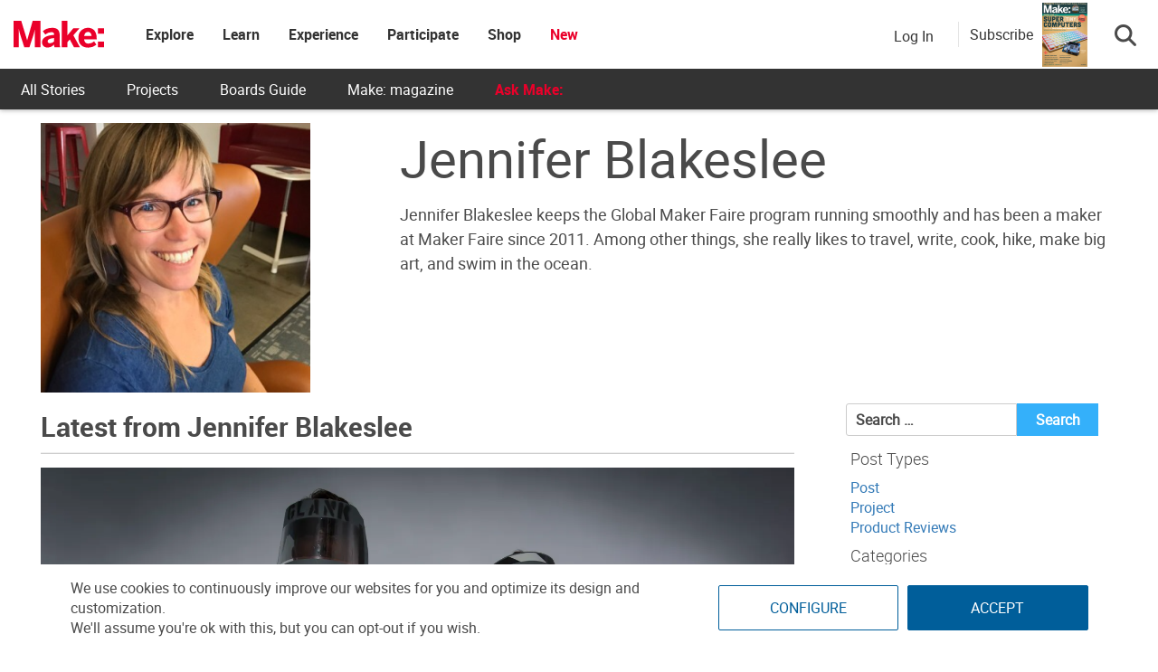

--- FILE ---
content_type: text/html; charset=utf-8
request_url: https://www.google.com/recaptcha/api2/aframe
body_size: 163
content:
<!DOCTYPE HTML><html><head><meta http-equiv="content-type" content="text/html; charset=UTF-8"></head><body><script nonce="dw-gE_rnVcZ8upxVVxeF-g">/** Anti-fraud and anti-abuse applications only. See google.com/recaptcha */ try{var clients={'sodar':'https://pagead2.googlesyndication.com/pagead/sodar?'};window.addEventListener("message",function(a){try{if(a.source===window.parent){var b=JSON.parse(a.data);var c=clients[b['id']];if(c){var d=document.createElement('img');d.src=c+b['params']+'&rc='+(localStorage.getItem("rc::a")?sessionStorage.getItem("rc::b"):"");window.document.body.appendChild(d);sessionStorage.setItem("rc::e",parseInt(sessionStorage.getItem("rc::e")||0)+1);localStorage.setItem("rc::h",'1766883546867');}}}catch(b){}});window.parent.postMessage("_grecaptcha_ready", "*");}catch(b){}</script></body></html>

--- FILE ---
content_type: application/javascript; charset=UTF-8
request_url: https://makezine.com/cdn-cgi/challenge-platform/h/g/scripts/jsd/d39f91d70ce1/main.js?
body_size: 4661
content:
window._cf_chl_opt={uYln4:'g'};~function(C5,J,K,X,Q,F,v,W){C5=s,function(T,B,Ce,C4,o,y){for(Ce={T:492,B:509,o:535,y:538,z:526,d:537,b:489,G:474,l:583,c:518},C4=s,o=T();!![];)try{if(y=parseInt(C4(Ce.T))/1+parseInt(C4(Ce.B))/2*(-parseInt(C4(Ce.o))/3)+parseInt(C4(Ce.y))/4+parseInt(C4(Ce.z))/5*(parseInt(C4(Ce.d))/6)+parseInt(C4(Ce.b))/7+-parseInt(C4(Ce.G))/8+parseInt(C4(Ce.l))/9*(-parseInt(C4(Ce.c))/10),y===B)break;else o.push(o.shift())}catch(z){o.push(o.shift())}}(C,383455),J=this||self,K=J[C5(491)],X={},X[C5(507)]='o',X[C5(542)]='s',X[C5(560)]='u',X[C5(555)]='z',X[C5(523)]='n',X[C5(550)]='I',X[C5(569)]='b',Q=X,J[C5(543)]=function(T,B,o,y,Cz,Cy,CE,CC,G,N,i,U,V,P){if(Cz={T:505,B:469,o:545,y:581,z:473,d:575,b:581,G:585,l:521,c:524,N:497,i:511},Cy={T:558,B:524,o:481},CE={T:520,B:577,o:508,y:586},CC=C5,null===B||void 0===B)return y;for(G=Y(B),T[CC(Cz.T)][CC(Cz.B)]&&(G=G[CC(Cz.o)](T[CC(Cz.T)][CC(Cz.B)](B))),G=T[CC(Cz.y)][CC(Cz.z)]&&T[CC(Cz.d)]?T[CC(Cz.b)][CC(Cz.z)](new T[(CC(Cz.d))](G)):function(A,Cs,L){for(Cs=CC,A[Cs(Cy.T)](),L=0;L<A[Cs(Cy.B)];A[L]===A[L+1]?A[Cs(Cy.o)](L+1,1):L+=1);return A}(G),N='nAsAaAb'.split('A'),N=N[CC(Cz.G)][CC(Cz.l)](N),i=0;i<G[CC(Cz.c)];U=G[i],V=x(T,B,U),N(V)?(P=V==='s'&&!T[CC(Cz.N)](B[U]),CC(Cz.i)===o+U?z(o+U,V):P||z(o+U,B[U])):z(o+U,V),i++);return y;function z(A,L,C9){C9=s,Object[C9(CE.T)][C9(CE.B)][C9(CE.o)](y,L)||(y[L]=[]),y[L][C9(CE.y)](A)}},F=C5(578)[C5(582)](';'),v=F[C5(585)][C5(521)](F),J[C5(564)]=function(T,B,Cb,CH,o,y,z,G){for(Cb={T:502,B:524,o:524,y:533,z:586,d:547},CH=C5,o=Object[CH(Cb.T)](B),y=0;y<o[CH(Cb.B)];y++)if(z=o[y],z==='f'&&(z='N'),T[z]){for(G=0;G<B[o[y]][CH(Cb.o)];-1===T[z][CH(Cb.y)](B[o[y]][G])&&(v(B[o[y]][G])||T[z][CH(Cb.z)]('o.'+B[o[y]][G])),G++);}else T[z]=B[o[y]][CH(Cb.d)](function(N){return'o.'+N})},W=function(CV,Cn,CU,CN,Cl,CB,B,o,y){return CV={T:500,B:580},Cn={T:541,B:541,o:541,y:586,z:541,d:541,b:541,G:501,l:563,c:541},CU={T:524},CN={T:524,B:563,o:520,y:577,z:508,d:508,b:520,G:577,l:554,c:586,N:586,i:554,U:541,n:586,V:520,k:577,P:508,A:554,L:554,R:586,g:586,I:586,S:501},Cl={T:515,B:563},CB=C5,B=String[CB(CV.T)],o={'h':function(z){return z==null?'':o.g(z,6,function(d,Co){return Co=s,Co(Cl.T)[Co(Cl.B)](d)})},'g':function(z,G,N,CJ,i,U,V,P,A,L,R,I,S,Z,C0,C1,C2,C3){if(CJ=CB,z==null)return'';for(U={},V={},P='',A=2,L=3,R=2,I=[],S=0,Z=0,C0=0;C0<z[CJ(CN.T)];C0+=1)if(C1=z[CJ(CN.B)](C0),Object[CJ(CN.o)][CJ(CN.y)][CJ(CN.z)](U,C1)||(U[C1]=L++,V[C1]=!0),C2=P+C1,Object[CJ(CN.o)][CJ(CN.y)][CJ(CN.d)](U,C2))P=C2;else{if(Object[CJ(CN.b)][CJ(CN.G)][CJ(CN.z)](V,P)){if(256>P[CJ(CN.l)](0)){for(i=0;i<R;S<<=1,Z==G-1?(Z=0,I[CJ(CN.c)](N(S)),S=0):Z++,i++);for(C3=P[CJ(CN.l)](0),i=0;8>i;S=S<<1|1.9&C3,Z==G-1?(Z=0,I[CJ(CN.c)](N(S)),S=0):Z++,C3>>=1,i++);}else{for(C3=1,i=0;i<R;S=C3|S<<1,G-1==Z?(Z=0,I[CJ(CN.N)](N(S)),S=0):Z++,C3=0,i++);for(C3=P[CJ(CN.i)](0),i=0;16>i;S=S<<1.82|1&C3,G-1==Z?(Z=0,I[CJ(CN.c)](N(S)),S=0):Z++,C3>>=1,i++);}A--,0==A&&(A=Math[CJ(CN.U)](2,R),R++),delete V[P]}else for(C3=U[P],i=0;i<R;S=S<<1|1.65&C3,Z==G-1?(Z=0,I[CJ(CN.n)](N(S)),S=0):Z++,C3>>=1,i++);P=(A--,A==0&&(A=Math[CJ(CN.U)](2,R),R++),U[C2]=L++,String(C1))}if(P!==''){if(Object[CJ(CN.V)][CJ(CN.k)][CJ(CN.P)](V,P)){if(256>P[CJ(CN.A)](0)){for(i=0;i<R;S<<=1,Z==G-1?(Z=0,I[CJ(CN.n)](N(S)),S=0):Z++,i++);for(C3=P[CJ(CN.i)](0),i=0;8>i;S=S<<1.21|C3&1.35,G-1==Z?(Z=0,I[CJ(CN.n)](N(S)),S=0):Z++,C3>>=1,i++);}else{for(C3=1,i=0;i<R;S=C3|S<<1,Z==G-1?(Z=0,I[CJ(CN.c)](N(S)),S=0):Z++,C3=0,i++);for(C3=P[CJ(CN.L)](0),i=0;16>i;S=S<<1|C3&1,Z==G-1?(Z=0,I[CJ(CN.R)](N(S)),S=0):Z++,C3>>=1,i++);}A--,A==0&&(A=Math[CJ(CN.U)](2,R),R++),delete V[P]}else for(C3=U[P],i=0;i<R;S=C3&1.31|S<<1,Z==G-1?(Z=0,I[CJ(CN.g)](N(S)),S=0):Z++,C3>>=1,i++);A--,A==0&&R++}for(C3=2,i=0;i<R;S=S<<1|1.17&C3,G-1==Z?(Z=0,I[CJ(CN.g)](N(S)),S=0):Z++,C3>>=1,i++);for(;;)if(S<<=1,G-1==Z){I[CJ(CN.I)](N(S));break}else Z++;return I[CJ(CN.S)]('')},'j':function(z,Ci,CK){return Ci={T:554},CK=CB,z==null?'':''==z?null:o.i(z[CK(CU.T)],32768,function(d,CX){return CX=CK,z[CX(Ci.T)](d)})},'i':function(z,G,N,CQ,i,U,V,P,A,L,R,I,S,Z,C0,C1,C3,C2){for(CQ=CB,i=[],U=4,V=4,P=3,A=[],I=N(0),S=G,Z=1,L=0;3>L;i[L]=L,L+=1);for(C0=0,C1=Math[CQ(Cn.T)](2,2),R=1;R!=C1;C2=I&S,S>>=1,S==0&&(S=G,I=N(Z++)),C0|=(0<C2?1:0)*R,R<<=1);switch(C0){case 0:for(C0=0,C1=Math[CQ(Cn.B)](2,8),R=1;R!=C1;C2=I&S,S>>=1,S==0&&(S=G,I=N(Z++)),C0|=(0<C2?1:0)*R,R<<=1);C3=B(C0);break;case 1:for(C0=0,C1=Math[CQ(Cn.o)](2,16),R=1;C1!=R;C2=I&S,S>>=1,S==0&&(S=G,I=N(Z++)),C0|=R*(0<C2?1:0),R<<=1);C3=B(C0);break;case 2:return''}for(L=i[3]=C3,A[CQ(Cn.y)](C3);;){if(Z>z)return'';for(C0=0,C1=Math[CQ(Cn.z)](2,P),R=1;C1!=R;C2=S&I,S>>=1,0==S&&(S=G,I=N(Z++)),C0|=(0<C2?1:0)*R,R<<=1);switch(C3=C0){case 0:for(C0=0,C1=Math[CQ(Cn.d)](2,8),R=1;C1!=R;C2=I&S,S>>=1,S==0&&(S=G,I=N(Z++)),C0|=R*(0<C2?1:0),R<<=1);i[V++]=B(C0),C3=V-1,U--;break;case 1:for(C0=0,C1=Math[CQ(Cn.b)](2,16),R=1;R!=C1;C2=S&I,S>>=1,S==0&&(S=G,I=N(Z++)),C0|=R*(0<C2?1:0),R<<=1);i[V++]=B(C0),C3=V-1,U--;break;case 2:return A[CQ(Cn.G)]('')}if(U==0&&(U=Math[CQ(Cn.b)](2,P),P++),i[C3])C3=i[C3];else if(C3===V)C3=L+L[CQ(Cn.l)](0);else return null;A[CQ(Cn.y)](C3),i[V++]=L+C3[CQ(Cn.l)](0),U--,L=C3,0==U&&(U=Math[CQ(Cn.c)](2,P),P++)}}},y={},y[CB(CV.B)]=o.h,y}(),M();function a(CP,Cx,T){return CP={T:517,B:568},Cx=C5,T=J[Cx(CP.T)],Math[Cx(CP.B)](+atob(T.t))}function M(s1,s0,Cf,Cr,T,B,o,y,z){if(s1={T:517,B:488,o:548,y:471,z:562,d:562,b:546,G:530,l:530},s0={T:548,B:471,o:530},Cf={T:570},Cr=C5,T=J[Cr(s1.T)],!T)return;if(!j())return;(B=![],o=T[Cr(s1.B)]===!![],y=function(Ca,d){if(Ca=Cr,!B){if(B=!![],!j())return;d=O(),e(d.r,function(b){E(T,b)}),d.e&&h(Ca(Cf.T),d.e)}},K[Cr(s1.o)]!==Cr(s1.y))?y():J[Cr(s1.z)]?K[Cr(s1.d)](Cr(s1.b),y):(z=K[Cr(s1.G)]||function(){},K[Cr(s1.l)]=function(Cj){Cj=Cr,z(),K[Cj(s0.T)]!==Cj(s0.B)&&(K[Cj(s0.o)]=z,y())})}function O(CG,CT,o,y,z,d,b){CT=(CG={T:478,B:510,o:567,y:587,z:472,d:566,b:536,G:476,l:495,c:477,N:556,i:566,U:486},C5);try{return o=K[CT(CG.T)](CT(CG.B)),o[CT(CG.o)]=CT(CG.y),o[CT(CG.z)]='-1',K[CT(CG.d)][CT(CG.b)](o),y=o[CT(CG.G)],z={},z=mlwE4(y,y,'',z),z=mlwE4(y,y[CT(CG.l)]||y[CT(CG.c)],'n.',z),z=mlwE4(y,o[CT(CG.N)],'d.',z),K[CT(CG.i)][CT(CG.U)](o),d={},d.r=z,d.e=null,d}catch(G){return b={},b.r={},b.e=G,b}}function E(o,y,s2,Cu,z,d,b){if(s2={T:534,B:488,o:514,y:494,z:498,d:553,b:514,G:490,l:479,c:494,N:498,i:525,U:557,n:479},Cu=C5,z=Cu(s2.T),!o[Cu(s2.B)])return;y===Cu(s2.o)?(d={},d[Cu(s2.y)]=z,d[Cu(s2.z)]=o.r,d[Cu(s2.d)]=Cu(s2.b),J[Cu(s2.G)][Cu(s2.l)](d,'*')):(b={},b[Cu(s2.c)]=z,b[Cu(s2.N)]=o.r,b[Cu(s2.d)]=Cu(s2.i),b[Cu(s2.U)]=y,J[Cu(s2.G)][Cu(s2.n)](b,'*'))}function j(CA,CY,T,B,o){return CA={T:568,B:565},CY=C5,T=3600,B=a(),o=Math[CY(CA.T)](Date[CY(CA.B)]()/1e3),o-B>T?![]:!![]}function C(s3){return s3='POST,api,3651039xlgIwB,parent,document,428943OCuIUF,_cf_chl_opt,source,clientInformation,Function,isNaN,sid,isArray,fromCharCode,join,keys,[native code],chlApiUrl,Object,function,object,call,188910DINHUF,iframe,d.cookie,chctx,gwUy0,success,6ovIuFtRg4mjZUqTWOD+-YJ19PBKpHxeyNf35M0GkwACcVEi7aX$sLbdnQh8z2Srl,TbVa1,__CF$cv$params,569630gJtlNF,uYln4,prototype,bind,xhr-error,number,length,error,1131575eAjkFf,chlApiRumWidgetAgeMs,catch,errorInfoObject,onreadystatechange,open,jsd,indexOf,cloudflare-invisible,3QDLqSA,appendChild,12mhoQaR,1138452rxfOTn,onerror,toString,pow,string,mlwE4,/b/ov1/0.17357958140003893:1766881452:7EYvwABk1Hwzq-PYmQ21wVIkcPx2nO4-WiwS9Z0qrcc/,concat,DOMContentLoaded,map,readyState,chlApiClientVersion,bigint,HkTQ2,/cdn-cgi/challenge-platform/h/,event,charCodeAt,symbol,contentDocument,detail,sort,http-code:,undefined,stringify,addEventListener,charAt,kuIdX1,now,body,style,floor,boolean,error on cf_chl_props,onload,kgZMo4,msg,timeout,Set,chlApiSitekey,hasOwnProperty,_cf_chl_opt;mhsH6;xkyRk9;FTrD2;leJV9;BCMtt1;sNHpA9;GKPzo4;AdbX0;REiSI4;xriGD7;jwjCc3;agiDh2;MQCkM2;mlwE4;kuIdX1;aLEay4;cThi2,ontimeout,bRUBdGphj,Array,split,117aAvTPi,XMLHttpRequest,includes,push,display: none,status,/invisible/jsd,getOwnPropertyNames,href,loading,tabIndex,from,3754672ZbodHU,location,contentWindow,navigator,createElement,postMessage,random,splice,getPrototypeOf,log,/jsd/oneshot/d39f91d70ce1/0.17357958140003893:1766881452:7EYvwABk1Hwzq-PYmQ21wVIkcPx2nO4-WiwS9Z0qrcc/,send,removeChild'.split(','),C=function(){return s3},C()}function D(T,B,Cq,C6){return Cq={T:496,B:520,o:540,y:508,z:533,d:503},C6=C5,B instanceof T[C6(Cq.T)]&&0<T[C6(Cq.T)][C6(Cq.B)][C6(Cq.o)][C6(Cq.y)](B)[C6(Cq.z)](C6(Cq.d))}function m(T,Ck,CD){return Ck={T:480},CD=C5,Math[CD(Ck.T)]()<T}function x(T,B,o,CM,C7,y){C7=(CM={T:528,B:581,o:499,y:581,z:506},C5);try{return B[o][C7(CM.T)](function(){}),'p'}catch(z){}try{if(B[o]==null)return void 0===B[o]?'u':'x'}catch(G){return'i'}return T[C7(CM.B)][C7(CM.o)](B[o])?'a':B[o]===T[C7(CM.y)]?'C':!0===B[o]?'T':B[o]===!1?'F':(y=typeof B[o],C7(CM.z)==y?D(T,B[o])?'N':'f':Q[y]||'?')}function e(T,B,Ct,CR,Cp,CL,CF,o,y,z){Ct={T:517,B:483,o:493,y:584,z:531,d:487,b:552,G:519,l:484,c:488,N:574,i:579,U:571,n:539,V:475,k:475,P:470,A:475,L:470,R:488,g:485,I:580,S:561},CR={T:522},Cp={T:588,B:588,o:514,y:559},CL={T:574},CF=C5,o=J[CF(Ct.T)],console[CF(Ct.B)](J[CF(Ct.o)]),y=new J[(CF(Ct.y))](),y[CF(Ct.z)](CF(Ct.d),CF(Ct.b)+J[CF(Ct.o)][CF(Ct.G)]+CF(Ct.l)+o.r),o[CF(Ct.c)]&&(y[CF(Ct.N)]=5e3,y[CF(Ct.i)]=function(Cv){Cv=CF,B(Cv(CL.T))}),y[CF(Ct.U)]=function(CO){CO=CF,y[CO(Cp.T)]>=200&&y[CO(Cp.B)]<300?B(CO(Cp.o)):B(CO(Cp.y)+y[CO(Cp.B)])},y[CF(Ct.n)]=function(CW){CW=CF,B(CW(CR.T))},z={'t':a(),'lhr':K[CF(Ct.V)]&&K[CF(Ct.k)][CF(Ct.P)]?K[CF(Ct.A)][CF(Ct.L)]:'','api':o[CF(Ct.R)]?!![]:![],'payload':T},y[CF(Ct.g)](W[CF(Ct.I)](JSON[CF(Ct.S)](z)))}function h(y,z,CI,Cm,d,b,G,l,c,N,i,U){if(CI={T:573,B:525,o:517,y:552,z:493,d:519,b:544,G:468,l:584,c:531,N:487,i:574,U:579,n:576,V:513,k:504,P:493,A:516,L:527,R:572,g:549,I:551,S:529,f:512,Z:494,C0:532,C1:485,C2:580},Cm=C5,!m(.01))return![];b=(d={},d[Cm(CI.T)]=y,d[Cm(CI.B)]=z,d);try{G=J[Cm(CI.o)],l=Cm(CI.y)+J[Cm(CI.z)][Cm(CI.d)]+Cm(CI.b)+G.r+Cm(CI.G),c=new J[(Cm(CI.l))](),c[Cm(CI.c)](Cm(CI.N),l),c[Cm(CI.i)]=2500,c[Cm(CI.U)]=function(){},N={},N[Cm(CI.n)]=J[Cm(CI.z)][Cm(CI.V)],N[Cm(CI.k)]=J[Cm(CI.P)][Cm(CI.A)],N[Cm(CI.L)]=J[Cm(CI.z)][Cm(CI.R)],N[Cm(CI.g)]=J[Cm(CI.z)][Cm(CI.I)],i=N,U={},U[Cm(CI.S)]=b,U[Cm(CI.f)]=i,U[Cm(CI.Z)]=Cm(CI.C0),c[Cm(CI.C1)](W[Cm(CI.C2)](U))}catch(n){}}function Y(T,Cw,C8,B){for(Cw={T:545,B:502,o:482},C8=C5,B=[];null!==T;B=B[C8(Cw.T)](Object[C8(Cw.B)](T)),T=Object[C8(Cw.o)](T));return B}function s(H,T,B){return B=C(),s=function(o,J,K){return o=o-468,K=B[o],K},s(H,T)}}()

--- FILE ---
content_type: application/javascript
request_url: https://prism.app-us1.com/?a=1000801328&u=https%3A%2F%2Fmakezine.com%2Fauthor%2Fjblakeslee%2Fpage%2F4%2F
body_size: 125
content:
window.visitorGlobalObject=window.visitorGlobalObject||window.prismGlobalObject;window.visitorGlobalObject.setVisitorId('2fb42196-a7ea-4c07-b644-bf9e5d41509a', '1000801328');window.visitorGlobalObject.setWhitelistedServices('tracking', '1000801328');

--- FILE ---
content_type: application/javascript; charset=UTF-8
request_url: https://make.co/cdn-cgi/challenge-platform/scripts/jsd/main.js
body_size: 4651
content:
window._cf_chl_opt={uYln4:'g'};~function(C5,J,K,X,Q,F,v,W){C5=s,function(T,B,Ce,C4,o,y){for(Ce={T:258,B:211,o:212,y:303,z:210,d:295,b:249,G:236,l:284,c:240},C4=s,o=T();!![];)try{if(y=-parseInt(C4(Ce.T))/1+-parseInt(C4(Ce.B))/2+parseInt(C4(Ce.o))/3*(-parseInt(C4(Ce.y))/4)+parseInt(C4(Ce.z))/5*(parseInt(C4(Ce.d))/6)+parseInt(C4(Ce.b))/7+-parseInt(C4(Ce.G))/8+-parseInt(C4(Ce.l))/9*(-parseInt(C4(Ce.c))/10),B===y)break;else o.push(o.shift())}catch(z){o.push(o.shift())}}(C,162113),J=this||self,K=J[C5(226)],X={},X[C5(244)]='o',X[C5(275)]='s',X[C5(279)]='u',X[C5(272)]='z',X[C5(204)]='n',X[C5(256)]='I',X[C5(274)]='b',Q=X,J[C5(221)]=function(T,B,o,y,Cz,Cy,CE,CC,G,N,i,U,V,P){if(Cz={T:231,B:306,o:280,y:306,z:264,d:247,b:254,G:219,l:237,c:296,N:267,i:278},Cy={T:235,B:296,o:282},CE={T:300,B:257,o:319,y:261},CC=C5,null===B||B===void 0)return y;for(G=Y(B),T[CC(Cz.T)][CC(Cz.B)]&&(G=G[CC(Cz.o)](T[CC(Cz.T)][CC(Cz.y)](B))),G=T[CC(Cz.z)][CC(Cz.d)]&&T[CC(Cz.b)]?T[CC(Cz.z)][CC(Cz.d)](new T[(CC(Cz.b))](G)):function(A,Cs,L){for(Cs=CC,A[Cs(Cy.T)](),L=0;L<A[Cs(Cy.B)];A[L+1]===A[L]?A[Cs(Cy.o)](L+1,1):L+=1);return A}(G),N='nAsAaAb'.split('A'),N=N[CC(Cz.G)][CC(Cz.l)](N),i=0;i<G[CC(Cz.c)];U=G[i],V=x(T,B,U),N(V)?(P='s'===V&&!T[CC(Cz.N)](B[U]),CC(Cz.i)===o+U?z(o+U,V):P||z(o+U,B[U])):z(o+U,V),i++);return y;function z(A,L,C9){C9=s,Object[C9(CE.T)][C9(CE.B)][C9(CE.o)](y,L)||(y[L]=[]),y[L][C9(CE.y)](A)}},F=C5(270)[C5(283)](';'),v=F[C5(219)][C5(237)](F),J[C5(245)]=function(T,B,Cb,CH,o,y,z,G){for(Cb={T:253,B:296,o:296,y:260,z:261,d:294},CH=C5,o=Object[CH(Cb.T)](B),y=0;y<o[CH(Cb.B)];y++)if(z=o[y],'f'===z&&(z='N'),T[z]){for(G=0;G<B[o[y]][CH(Cb.o)];-1===T[z][CH(Cb.y)](B[o[y]][G])&&(v(B[o[y]][G])||T[z][CH(Cb.z)]('o.'+B[o[y]][G])),G++);}else T[z]=B[o[y]][CH(Cb.d)](function(N){return'o.'+N})},W=function(CV,Cn,CU,Ci,CN,Cl,CB,B,o,y){return CV={T:273,B:288},Cn={T:289,B:289,o:261,y:289,z:318,d:255,b:261,G:255,l:289},CU={T:296},Ci={T:311},CN={T:296,B:255,o:300,y:257,z:319,d:300,b:319,G:300,l:257,c:319,N:311,i:261,U:311,n:261,V:289,k:289,P:300,A:257,L:311,R:311,g:261,I:311,S:261,f:261,Z:318},Cl={T:315,B:255},CB=C5,B=String[CB(CV.T)],o={'h':function(z){return null==z?'':o.g(z,6,function(d,Co){return Co=s,Co(Cl.T)[Co(Cl.B)](d)})},'g':function(z,G,N,CJ,i,U,V,P,A,L,R,I,S,Z,C0,C1,C2,C3){if(CJ=CB,z==null)return'';for(U={},V={},P='',A=2,L=3,R=2,I=[],S=0,Z=0,C0=0;C0<z[CJ(CN.T)];C0+=1)if(C1=z[CJ(CN.B)](C0),Object[CJ(CN.o)][CJ(CN.y)][CJ(CN.z)](U,C1)||(U[C1]=L++,V[C1]=!0),C2=P+C1,Object[CJ(CN.d)][CJ(CN.y)][CJ(CN.b)](U,C2))P=C2;else{if(Object[CJ(CN.G)][CJ(CN.l)][CJ(CN.c)](V,P)){if(256>P[CJ(CN.N)](0)){for(i=0;i<R;S<<=1,G-1==Z?(Z=0,I[CJ(CN.i)](N(S)),S=0):Z++,i++);for(C3=P[CJ(CN.N)](0),i=0;8>i;S=S<<1|C3&1.41,Z==G-1?(Z=0,I[CJ(CN.i)](N(S)),S=0):Z++,C3>>=1,i++);}else{for(C3=1,i=0;i<R;S=C3|S<<1,Z==G-1?(Z=0,I[CJ(CN.i)](N(S)),S=0):Z++,C3=0,i++);for(C3=P[CJ(CN.U)](0),i=0;16>i;S=S<<1.12|1&C3,G-1==Z?(Z=0,I[CJ(CN.n)](N(S)),S=0):Z++,C3>>=1,i++);}A--,A==0&&(A=Math[CJ(CN.V)](2,R),R++),delete V[P]}else for(C3=U[P],i=0;i<R;S=C3&1|S<<1.63,Z==G-1?(Z=0,I[CJ(CN.n)](N(S)),S=0):Z++,C3>>=1,i++);P=(A--,0==A&&(A=Math[CJ(CN.k)](2,R),R++),U[C2]=L++,String(C1))}if(P!==''){if(Object[CJ(CN.P)][CJ(CN.A)][CJ(CN.b)](V,P)){if(256>P[CJ(CN.L)](0)){for(i=0;i<R;S<<=1,Z==G-1?(Z=0,I[CJ(CN.n)](N(S)),S=0):Z++,i++);for(C3=P[CJ(CN.R)](0),i=0;8>i;S=S<<1|1&C3,G-1==Z?(Z=0,I[CJ(CN.n)](N(S)),S=0):Z++,C3>>=1,i++);}else{for(C3=1,i=0;i<R;S=C3|S<<1.16,Z==G-1?(Z=0,I[CJ(CN.g)](N(S)),S=0):Z++,C3=0,i++);for(C3=P[CJ(CN.I)](0),i=0;16>i;S=S<<1|C3&1.96,Z==G-1?(Z=0,I[CJ(CN.n)](N(S)),S=0):Z++,C3>>=1,i++);}A--,0==A&&(A=Math[CJ(CN.k)](2,R),R++),delete V[P]}else for(C3=U[P],i=0;i<R;S=S<<1|C3&1,G-1==Z?(Z=0,I[CJ(CN.i)](N(S)),S=0):Z++,C3>>=1,i++);A--,A==0&&R++}for(C3=2,i=0;i<R;S=C3&1.15|S<<1,G-1==Z?(Z=0,I[CJ(CN.S)](N(S)),S=0):Z++,C3>>=1,i++);for(;;)if(S<<=1,G-1==Z){I[CJ(CN.f)](N(S));break}else Z++;return I[CJ(CN.Z)]('')},'j':function(z,CK){return CK=CB,null==z?'':z==''?null:o.i(z[CK(CU.T)],32768,function(d,CX){return CX=CK,z[CX(Ci.T)](d)})},'i':function(z,G,N,CQ,i,U,V,P,A,L,R,I,S,Z,C0,C1,C3,C2){for(CQ=CB,i=[],U=4,V=4,P=3,A=[],I=N(0),S=G,Z=1,L=0;3>L;i[L]=L,L+=1);for(C0=0,C1=Math[CQ(Cn.T)](2,2),R=1;C1!=R;C2=S&I,S>>=1,0==S&&(S=G,I=N(Z++)),C0|=(0<C2?1:0)*R,R<<=1);switch(C0){case 0:for(C0=0,C1=Math[CQ(Cn.B)](2,8),R=1;C1!=R;C2=I&S,S>>=1,S==0&&(S=G,I=N(Z++)),C0|=(0<C2?1:0)*R,R<<=1);C3=B(C0);break;case 1:for(C0=0,C1=Math[CQ(Cn.B)](2,16),R=1;R!=C1;C2=I&S,S>>=1,S==0&&(S=G,I=N(Z++)),C0|=(0<C2?1:0)*R,R<<=1);C3=B(C0);break;case 2:return''}for(L=i[3]=C3,A[CQ(Cn.o)](C3);;){if(Z>z)return'';for(C0=0,C1=Math[CQ(Cn.T)](2,P),R=1;R!=C1;C2=I&S,S>>=1,S==0&&(S=G,I=N(Z++)),C0|=R*(0<C2?1:0),R<<=1);switch(C3=C0){case 0:for(C0=0,C1=Math[CQ(Cn.y)](2,8),R=1;C1!=R;C2=S&I,S>>=1,0==S&&(S=G,I=N(Z++)),C0|=(0<C2?1:0)*R,R<<=1);i[V++]=B(C0),C3=V-1,U--;break;case 1:for(C0=0,C1=Math[CQ(Cn.T)](2,16),R=1;C1!=R;C2=I&S,S>>=1,0==S&&(S=G,I=N(Z++)),C0|=R*(0<C2?1:0),R<<=1);i[V++]=B(C0),C3=V-1,U--;break;case 2:return A[CQ(Cn.z)]('')}if(U==0&&(U=Math[CQ(Cn.B)](2,P),P++),i[C3])C3=i[C3];else if(V===C3)C3=L+L[CQ(Cn.d)](0);else return null;A[CQ(Cn.b)](C3),i[V++]=L+C3[CQ(Cn.G)](0),U--,L=C3,0==U&&(U=Math[CQ(Cn.l)](2,P),P++)}}},y={},y[CB(CV.B)]=o.h,y}(),M();function O(CG,CT,o,y,z,d,b){CT=(CG={T:269,B:220,o:313,y:217,z:292,d:316,b:314,G:224,l:276,c:246,N:218,i:316,U:304},C5);try{return o=K[CT(CG.T)](CT(CG.B)),o[CT(CG.o)]=CT(CG.y),o[CT(CG.z)]='-1',K[CT(CG.d)][CT(CG.b)](o),y=o[CT(CG.G)],z={},z=mlwE4(y,y,'',z),z=mlwE4(y,y[CT(CG.l)]||y[CT(CG.c)],'n.',z),z=mlwE4(y,o[CT(CG.N)],'d.',z),K[CT(CG.i)][CT(CG.U)](o),d={},d.r=z,d.e=null,d}catch(G){return b={},b.r={},b.e=G,b}}function C(s3){return s3='chlApiSitekey,d.cookie,undefined,concat,/cdn-cgi/challenge-platform/h/,splice,split,4943907BPVFyK,source,uYln4,event,bRUBdGphj,pow,sid,errorInfoObject,tabIndex,send,map,2742MYzYMf,length,chlApiRumWidgetAgeMs,POST,xhr-error,prototype,/b/ov1/0.17357958140003893:1766881452:7EYvwABk1Hwzq-PYmQ21wVIkcPx2nO4-WiwS9Z0qrcc/,api,16xOqAII,removeChild,Function,getOwnPropertyNames,gwUy0,open,now,getPrototypeOf,charCodeAt,ontimeout,style,appendChild,6ovIuFtRg4mjZUqTWOD+-YJ19PBKpHxeyNf35M0GkwACcVEi7aX$sLbdnQh8z2Srl,body,stringify,join,call,catch,status,__CF$cv$params,readyState,error,number,chlApiClientVersion,/jsd/oneshot/d39f91d70ce1/0.17357958140003893:1766881452:7EYvwABk1Hwzq-PYmQ21wVIkcPx2nO4-WiwS9Z0qrcc/,loading,kgZMo4,onreadystatechange,15ayoxwA,84746mdtFlB,112971RsNAUC,chlApiUrl,HkTQ2,XMLHttpRequest,parent,display: none,contentDocument,includes,iframe,mlwE4,[native code],msg,contentWindow,cloudflare-invisible,document,toString,onerror,log,timeout,Object,addEventListener,jsd,isArray,sort,112944DydNVf,bind,_cf_chl_opt,chctx,10VSLxVY,error on cf_chl_props,TbVa1,floor,object,kuIdX1,navigator,from,onload,681709goqXLa,random,/invisible/jsd,postMessage,keys,Set,charAt,bigint,hasOwnProperty,278849oUpgGn,http-code:,indexOf,push,DOMContentLoaded,href,Array,location,success,isNaN,function,createElement,_cf_chl_opt;mhsH6;xkyRk9;FTrD2;leJV9;BCMtt1;sNHpA9;GKPzo4;AdbX0;REiSI4;xriGD7;jwjCc3;agiDh2;MQCkM2;mlwE4;kuIdX1;aLEay4;cThi2,detail,symbol,fromCharCode,boolean,string,clientInformation'.split(','),C=function(){return s3},C()}function e(T,B,Ct,CR,Cp,CL,CF,o,y,z){Ct={T:322,B:229,o:238,y:215,z:308,d:298,b:281,G:286,l:206,c:302,N:230,i:312,U:248,n:228,V:265,k:265,P:263,A:263,L:302,R:293,g:288,I:317},CR={T:299},Cp={T:321,B:266,o:259,y:321},CL={T:230},CF=C5,o=J[CF(Ct.T)],console[CF(Ct.B)](J[CF(Ct.o)]),y=new J[(CF(Ct.y))](),y[CF(Ct.z)](CF(Ct.d),CF(Ct.b)+J[CF(Ct.o)][CF(Ct.G)]+CF(Ct.l)+o.r),o[CF(Ct.c)]&&(y[CF(Ct.N)]=5e3,y[CF(Ct.i)]=function(Cv){Cv=CF,B(Cv(CL.T))}),y[CF(Ct.U)]=function(CO){CO=CF,y[CO(Cp.T)]>=200&&y[CO(Cp.T)]<300?B(CO(Cp.B)):B(CO(Cp.o)+y[CO(Cp.y)])},y[CF(Ct.n)]=function(CW){CW=CF,B(CW(CR.T))},z={'t':a(),'lhr':K[CF(Ct.V)]&&K[CF(Ct.k)][CF(Ct.P)]?K[CF(Ct.k)][CF(Ct.A)]:'','api':o[CF(Ct.L)]?!![]:![],'payload':T},y[CF(Ct.R)](W[CF(Ct.g)](JSON[CF(Ct.I)](z)))}function Y(T,Cw,C8,B){for(Cw={T:280,B:253,o:310},C8=C5,B=[];null!==T;B=B[C8(Cw.T)](Object[C8(Cw.B)](T)),T=Object[C8(Cw.o)](T));return B}function a(CP,Cx,T){return CP={T:322,B:243},Cx=C5,T=J[Cx(CP.T)],Math[Cx(CP.B)](+atob(T.t))}function m(T,Ck,CD){return Ck={T:250},CD=C5,Math[CD(Ck.T)]()<T}function M(s1,s0,Cf,Cr,T,B,o,y,z){if(s1={T:322,B:302,o:323,y:207,z:232,d:232,b:262,G:209},s0={T:323,B:207,o:209},Cf={T:241},Cr=C5,T=J[Cr(s1.T)],!T)return;if(!j())return;(B=![],o=T[Cr(s1.B)]===!![],y=function(Ca,d){if(Ca=Cr,!B){if(B=!![],!j())return;d=O(),e(d.r,function(b){E(T,b)}),d.e&&h(Ca(Cf.T),d.e)}},K[Cr(s1.o)]!==Cr(s1.y))?y():J[Cr(s1.z)]?K[Cr(s1.d)](Cr(s1.b),y):(z=K[Cr(s1.G)]||function(){},K[Cr(s1.G)]=function(Cj){Cj=Cr,z(),K[Cj(s0.T)]!==Cj(s0.B)&&(K[Cj(s0.o)]=z,y())})}function j(CA,CY,T,B,o){return CA={T:243,B:309},CY=C5,T=3600,B=a(),o=Math[CY(CA.T)](Date[CY(CA.B)]()/1e3),o-B>T?![]:!![]}function D(T,B,Cq,C6){return Cq={T:305,B:300,o:227,y:319,z:260,d:222},C6=C5,B instanceof T[C6(Cq.T)]&&0<T[C6(Cq.T)][C6(Cq.B)][C6(Cq.o)][C6(Cq.y)](B)[C6(Cq.z)](C6(Cq.d))}function h(y,z,CI,Cm,d,b,G,l,c,N,i,U){if(CI={T:223,B:324,o:322,y:281,z:238,d:286,b:301,G:251,l:215,c:308,N:298,i:230,U:312,n:277,V:307,k:213,P:242,A:297,L:238,R:208,g:205,I:214,S:291,f:239,Z:285,C0:233,C1:293,C2:288},Cm=C5,!m(.01))return![];b=(d={},d[Cm(CI.T)]=y,d[Cm(CI.B)]=z,d);try{G=J[Cm(CI.o)],l=Cm(CI.y)+J[Cm(CI.z)][Cm(CI.d)]+Cm(CI.b)+G.r+Cm(CI.G),c=new J[(Cm(CI.l))](),c[Cm(CI.c)](Cm(CI.N),l),c[Cm(CI.i)]=2500,c[Cm(CI.U)]=function(){},N={},N[Cm(CI.n)]=J[Cm(CI.z)][Cm(CI.V)],N[Cm(CI.k)]=J[Cm(CI.z)][Cm(CI.P)],N[Cm(CI.A)]=J[Cm(CI.L)][Cm(CI.R)],N[Cm(CI.g)]=J[Cm(CI.z)][Cm(CI.I)],i=N,U={},U[Cm(CI.S)]=b,U[Cm(CI.f)]=i,U[Cm(CI.Z)]=Cm(CI.C0),c[Cm(CI.C1)](W[Cm(CI.C2)](U))}catch(n){}}function x(T,B,o,CM,C7,y){C7=(CM={T:320,B:264,o:234,y:264,z:268},C5);try{return B[o][C7(CM.T)](function(){}),'p'}catch(z){}try{if(B[o]==null)return B[o]===void 0?'u':'x'}catch(G){return'i'}return T[C7(CM.B)][C7(CM.o)](B[o])?'a':B[o]===T[C7(CM.y)]?'C':!0===B[o]?'T':!1===B[o]?'F':(y=typeof B[o],C7(CM.z)==y?D(T,B[o])?'N':'f':Q[y]||'?')}function s(H,T,B){return B=C(),s=function(o,J,K){return o=o-204,K=B[o],K},s(H,T)}function E(o,y,s2,Cu,z,d,b){if(s2={T:225,B:302,o:266,y:285,z:290,d:287,b:216,G:252,l:290,c:324,N:271,i:216},Cu=C5,z=Cu(s2.T),!o[Cu(s2.B)])return;y===Cu(s2.o)?(d={},d[Cu(s2.y)]=z,d[Cu(s2.z)]=o.r,d[Cu(s2.d)]=Cu(s2.o),J[Cu(s2.b)][Cu(s2.G)](d,'*')):(b={},b[Cu(s2.y)]=z,b[Cu(s2.l)]=o.r,b[Cu(s2.d)]=Cu(s2.c),b[Cu(s2.N)]=y,J[Cu(s2.i)][Cu(s2.G)](b,'*'))}}()

--- FILE ---
content_type: application/javascript; charset=utf-8
request_url: https://fundingchoicesmessages.google.com/f/AGSKWxUKKoityr3oNj74uv1PxYbcuo-PXtKAyB6T-AYUbuM6KfBBfqdsDNLGwl0zszIIubL9MO9nhrrgHeFMtAH0ocBWsNy9xDZmKsQGBJhO9P4eE6nTLJ1MtFtb4N2qjdjTFqZ9CXMSzpMPPywb7vFZR3uGyWqOCND9Ufk0nVxO_GpWoAtGP9qDGVR9wuhz/_/toprightads./ad_video1./headerAdvertismentTab./indexrealad.-ad-reload.
body_size: -1290
content:
window['2818f2bf-7a6e-4d83-8971-cddf46ab17cc'] = true;